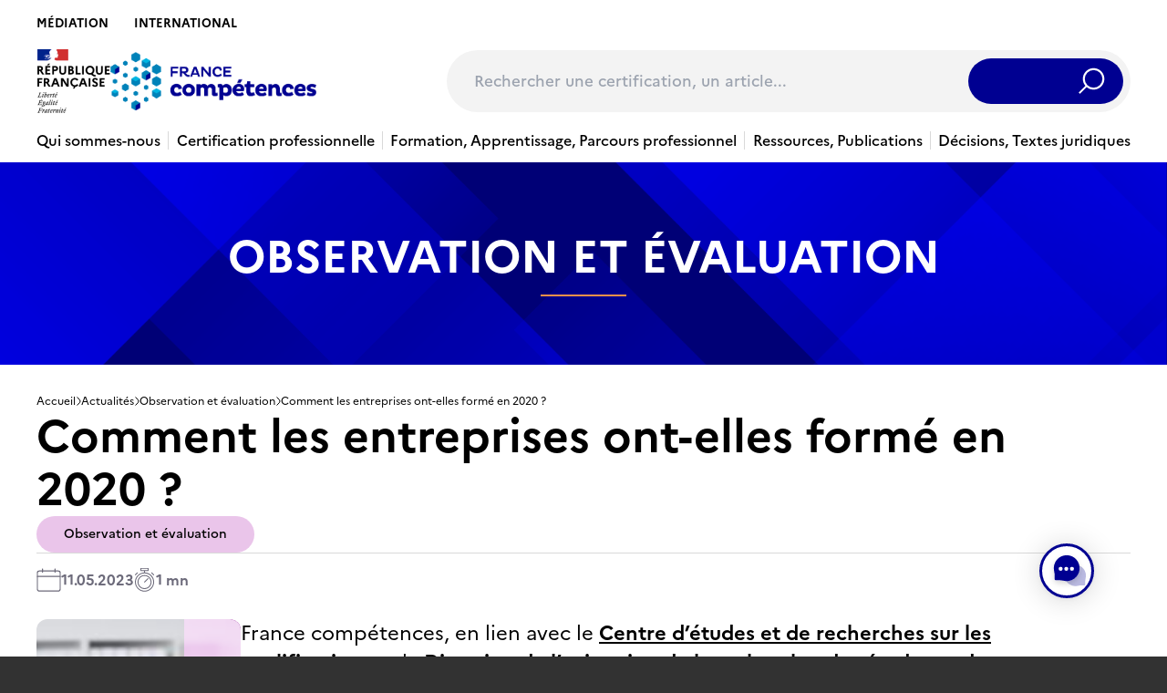

--- FILE ---
content_type: image/svg+xml
request_url: https://www.francecompetences.fr/app/uploads/2024/02/Ico-Big-Hexagonecareer.svg
body_size: 4242
content:
<?xml version="1.0" encoding="UTF-8"?> <svg xmlns="http://www.w3.org/2000/svg" width="262" height="293" viewBox="0 0 262 293" fill="none"><path d="M115.754 4.71447C125.144 -0.707066 136.713 -0.707067 146.104 4.71447L245.86 62.3085C255.25 67.73 261.035 77.7495 261.035 88.5926V203.781C261.035 214.624 255.25 224.643 245.86 230.065L146.104 287.659C136.713 293.08 125.144 293.08 115.754 287.659L15.9979 230.065C6.6075 224.643 0.822784 214.624 0.822784 203.781V88.5926C0.822784 77.7495 6.6075 67.73 15.9979 62.3085L115.754 4.71447Z" fill="white"></path><path d="M125.435 89.4563C129.148 87.3127 133.722 87.3127 137.435 89.4563L178.003 112.878C181.716 115.022 184.003 118.983 184.003 123.271V170.115C184.003 174.402 181.716 178.363 178.003 180.507L137.435 203.929C133.722 206.072 129.148 206.072 125.435 203.929L84.8667 180.507C81.1539 178.363 78.8667 174.402 78.8667 170.115V123.271C78.8667 118.983 81.1539 115.022 84.8667 112.878L125.435 89.4563Z" fill="#000091"></path><g clip-path="url(#clip0_4585_27204)"><path d="M148.906 148.64C148.906 149.744 148.011 150.64 146.906 150.64H135.906C134.802 150.64 133.906 149.744 133.906 148.64V140.644C133.906 140.518 133.916 140.39 133.949 140.268C134.658 137.626 139.309 136.64 141.407 136.64C143.505 136.64 148.155 137.626 148.863 140.268C148.896 140.39 148.906 140.518 148.906 140.644V148.64Z" fill="white"></path><path d="M145.906 130.945C145.906 128.43 143.892 126.391 141.406 126.391C138.92 126.391 136.906 128.429 136.906 130.945C136.906 133.462 138.921 135.502 141.406 135.502C143.892 135.502 145.906 133.46 145.906 130.945Z" fill="white"></path><path fill-rule="evenodd" clip-rule="evenodd" d="M112.906 128.244C112.906 126.235 114.534 124.607 116.543 124.607H121.27C122.359 124.607 123.337 125.087 124.004 125.846L122.531 127.319C122.198 126.886 121.676 126.607 121.088 126.607H116.724C115.72 126.607 114.906 127.421 114.906 128.426V132.789C114.906 133.793 115.72 134.607 116.724 134.607H121.088C122.092 134.607 122.906 133.793 122.906 132.789V131.893L124.906 129.893V132.971C124.906 134.979 123.278 136.607 121.27 136.607H116.543C114.534 136.607 112.906 134.979 112.906 132.971V128.244Z" fill="#00B5E2"></path><path d="M116.906 130.955L117.858 131.907C118.565 132.613 119.711 132.613 120.418 131.907L126.906 125.418" stroke="white" stroke-width="1.5" stroke-linecap="round"></path><path fill-rule="evenodd" clip-rule="evenodd" d="M112.906 142.244C112.906 140.235 114.534 138.607 116.543 138.607H121.27C122.359 138.607 123.337 139.087 124.004 139.846L122.531 141.319C122.198 140.886 121.676 140.607 121.088 140.607H116.724C115.72 140.607 114.906 141.421 114.906 142.426V146.789C114.906 147.793 115.72 148.607 116.724 148.607H121.088C122.092 148.607 122.906 147.793 122.906 146.789V145.893L124.906 143.893V146.971C124.906 148.979 123.278 150.607 121.27 150.607H116.543C114.534 150.607 112.906 148.979 112.906 146.971V142.244Z" fill="#00B5E2"></path><path d="M116.906 144.955L117.858 145.907C118.565 146.613 119.711 146.613 120.418 145.907L126.906 139.418" stroke="white" stroke-width="1.5" stroke-linecap="round"></path><path fill-rule="evenodd" clip-rule="evenodd" d="M112.906 156.244C112.906 154.235 114.534 152.607 116.543 152.607H121.27C122.359 152.607 123.337 153.087 124.004 153.846L122.531 155.319C122.198 154.886 121.676 154.607 121.088 154.607H116.724C115.72 154.607 114.906 155.421 114.906 156.426V160.789C114.906 161.793 115.72 162.607 116.724 162.607H121.088C122.092 162.607 122.906 161.793 122.906 160.789V159.893L124.906 157.893V160.971C124.906 162.979 123.278 164.607 121.27 164.607H116.543C114.534 164.607 112.906 162.979 112.906 160.971V156.244Z" fill="#00B5E2"></path><path d="M116.906 158.955L117.858 159.907C118.565 160.613 119.711 160.613 120.418 159.907L126.906 153.418" stroke="white" stroke-width="1.5" stroke-linecap="round"></path><path d="M136.112 151.493C136.002 150.286 136.952 149.244 138.164 149.244H144.648C145.86 149.244 146.811 150.286 146.7 151.493L145.978 159.372C145.881 160.432 144.991 161.244 143.926 161.244H138.887C137.821 161.244 136.932 160.432 136.835 159.372L136.112 151.493Z" fill="white"></path></g><defs><clipPath id="clip0_4585_27204"><rect width="36" height="41" fill="white" transform="translate(112.906 124.607)"></rect></clipPath></defs></svg> 

--- FILE ---
content_type: image/svg+xml
request_url: https://www.francecompetences.fr/app/uploads/2024/02/Ico-Big-Hexagonesave.svg
body_size: 1664
content:
<?xml version="1.0" encoding="UTF-8"?> <svg xmlns="http://www.w3.org/2000/svg" width="262" height="293" viewBox="0 0 262 293" fill="none"><path d="M115.754 4.71447C125.144 -0.707066 136.713 -0.707067 146.104 4.71447L245.86 62.3085C255.25 67.73 261.035 77.7495 261.035 88.5926V203.781C261.035 214.624 255.25 224.643 245.86 230.065L146.104 287.659C136.713 293.08 125.144 293.08 115.754 287.659L15.9979 230.065C6.6075 224.643 0.822784 214.624 0.822784 203.781V88.5926C0.822784 77.7495 6.6075 67.73 15.9979 62.3085L115.754 4.71447Z" fill="white"></path><path d="M125.435 89.4563C129.148 87.3127 133.722 87.3127 137.435 89.4563L178.003 112.878C181.716 115.022 184.003 118.983 184.003 123.271V170.115C184.003 174.402 181.716 178.363 178.003 180.507L137.435 203.929C133.722 206.072 129.148 206.072 125.435 203.929L84.8667 180.507C81.1539 178.363 78.8667 174.402 78.8667 170.115V123.271C78.8667 118.983 81.1539 115.022 84.8667 112.878L125.435 89.4563Z" fill="#000091"></path><path d="M110.734 128.437C110.734 125.982 112.724 123.992 115.179 123.992H143.338C144.517 123.992 145.647 124.46 146.481 125.294L149.433 128.246C150.266 129.079 150.734 130.21 150.734 131.389V159.548C150.734 162.002 148.745 163.992 146.29 163.992H115.179C112.724 163.992 110.734 162.002 110.734 159.548V128.437Z" fill="white"></path><path d="M117.398 123.992H143.398V133.548C143.398 136.002 141.409 137.992 138.954 137.992H121.843C119.388 137.992 117.398 136.002 117.398 133.548L117.398 123.992Z" fill="#23B4E9"></path><rect x="136.664" y="126.215" width="4.44444" height="8.88889" rx="1.48148" fill="white"></rect><rect x="117.734" y="146.992" width="26" height="14" fill="#000091"></rect></svg> 

--- FILE ---
content_type: image/svg+xml
request_url: https://www.francecompetences.fr/app/themes/france-competences/public/images/arrows/arrow--orange--small.5d69a1.svg
body_size: 256
content:
<svg width="8" height="16" viewBox="0 0 8 16" fill="none" xmlns="http://www.w3.org/2000/svg">
<path id="pointe" d="M6.92503 0.927956L2.68238 5.1706C1.12029 6.73269 1.12029 9.26535 2.68239 10.8275L6.92503 15.0701" stroke="#F7904A" stroke-width="2"/>
</svg>


--- FILE ---
content_type: image/svg+xml
request_url: https://www.francecompetences.fr/app/themes/france-competences/public/images/arrows/arrow--button--blue.c79346.svg
body_size: 501
content:
<svg width="40" height="48" viewBox="0 0 40 48" fill="none" xmlns="http://www.w3.org/2000/svg">
<path d="M0 0H16C29.2548 0 40 10.7452 40 24C40 37.2548 29.2548 48 16 48H0V0Z" fill="#000091"/>
<path d="M28 23.6484L24.2581 23.6484" stroke="white" stroke-width="0.960952"/>
<path d="M13.6191 16.8535L9.54214 20.9305C8.04104 22.4316 8.04104 24.8653 9.54214 26.3664L13.6191 30.4434" stroke="white" stroke-width="0.960952"/>
<path d="M24.2578 23.6484H8.88259" stroke="white" stroke-width="0.960952"/>
</svg>


--- FILE ---
content_type: image/svg+xml
request_url: https://www.francecompetences.fr/app/uploads/2024/02/Ico-Big-Hexagonereferentiel.svg
body_size: 2769
content:
<?xml version="1.0" encoding="UTF-8"?> <svg xmlns="http://www.w3.org/2000/svg" width="262" height="293" viewBox="0 0 262 293" fill="none"><path d="M115.754 4.71447C125.144 -0.707066 136.713 -0.707067 146.104 4.71447L245.86 62.3085C255.25 67.73 261.035 77.7495 261.035 88.5926V203.781C261.035 214.624 255.25 224.643 245.86 230.065L146.104 287.659C136.713 293.08 125.144 293.08 115.754 287.659L15.9979 230.065C6.6075 224.643 0.822784 214.624 0.822784 203.781V88.5926C0.822784 77.7495 6.6075 67.73 15.9979 62.3085L115.754 4.71447Z" fill="white"></path><path d="M125.435 89.4563C129.148 87.3127 133.722 87.3127 137.435 89.4563L178.003 112.878C181.716 115.022 184.003 118.983 184.003 123.271V170.115C184.003 174.402 181.716 178.363 178.003 180.507L137.435 203.929C133.722 206.072 129.148 206.072 125.435 203.929L84.8667 180.507C81.1539 178.363 78.8667 174.402 78.8667 170.115V123.271C78.8667 118.983 81.1539 115.022 84.8667 112.878L125.435 89.4563Z" fill="#000091"></path><g clip-path="url(#clip0_4585_27235)"><path d="M117.736 123.218H114.156C112.232 123.218 110.672 124.778 110.672 126.702V166.508C110.672 168.432 112.232 169.992 114.156 169.992H140.285C142.209 169.992 143.769 168.432 143.769 166.508V161.992H117.736V123.218Z" fill="#23B4E9"></path><path d="M140.315 129.646H150.736V129.587L139.547 119.545V128.879C139.547 129.304 139.89 129.646 140.315 129.646Z" fill="white"></path><path d="M147.821 164.991H118.819V164.995C117.206 164.995 115.898 163.688 115.898 162.074V121.913C115.898 120.299 117.206 118.992 118.819 118.992H137.678V130.748C137.678 131.173 138.021 131.516 138.446 131.516H150.742V162.07C150.742 163.683 149.434 164.991 147.821 164.991Z" fill="white"></path><path d="M122.934 146.297C122.673 146.297 122.44 146.402 122.271 146.572H122.266C122.097 146.741 121.992 146.974 121.992 147.234C121.992 147.751 122.413 148.171 122.929 148.171H143.461C143.978 148.171 144.398 147.751 144.398 147.234C144.398 146.718 143.978 146.297 143.461 146.297H122.934Z" fill="#000091"></path><path d="M122.934 140.767C122.673 140.767 122.44 140.872 122.271 141.041H122.266C122.097 141.21 121.992 141.443 121.992 141.704C121.992 142.22 122.413 142.641 122.929 142.641H143.461C143.978 142.641 144.398 142.22 144.398 141.704C144.398 141.187 143.978 140.767 143.461 140.767H122.934Z" fill="#000091"></path><path d="M122.271 152.097C122.102 152.267 121.997 152.5 121.997 152.76H121.992C121.992 153.277 122.413 153.697 122.929 153.697H137.857C138.374 153.697 138.794 153.277 138.794 152.76C138.794 152.244 138.374 151.823 137.857 151.823H122.934C122.673 151.823 122.44 151.928 122.271 152.097Z" fill="#000091"></path></g><defs><clipPath id="clip0_4585_27235"><rect width="40" height="55.1093" fill="white" transform="translate(110.734 118.992)"></rect></clipPath></defs></svg> 

--- FILE ---
content_type: image/svg+xml
request_url: https://www.francecompetences.fr/app/themes/france-competences/public/images/icons/icon--chrono.553f6d.svg
body_size: 2497
content:
<svg width="24" height="26" viewBox="0 0 24 26" fill="none" xmlns="http://www.w3.org/2000/svg">
<g clip-path="url(#clip0_3512_16782)">
<path d="M12.0421 4.79398V3.20297H15.5588C15.844 3.20297 16.0754 2.97155 16.0754 2.6864V0.297814C16.0754 0.0126706 15.844 -0.21875 15.5588 -0.21875H7.48804C7.2029 -0.21875 6.97148 0.0126706 6.97148 0.297814V2.6864C6.97148 2.97155 7.2029 3.20297 7.48804 3.20297H11.0048V4.79398C5.44245 5.0626 1 9.67448 1 15.303C1 20.9314 5.71933 25.8285 11.5255 25.8285C17.3317 25.8285 22.051 21.1091 22.051 15.303C22.051 9.49678 17.6086 5.0626 12.0421 4.78985V4.79398ZM8.0046 0.814378H15.0423V2.16984H8.0046V0.814378ZM11.5214 24.7953C6.28961 24.7953 2.02899 20.5388 2.02899 15.303C2.02899 10.0671 6.28135 5.82298 11.509 5.81471C11.5131 5.81471 11.5172 5.81471 11.5255 5.81471C11.5338 5.81471 11.5338 5.81471 11.542 5.81471C16.7697 5.82298 21.0179 10.0753 21.0179 15.3071C21.0179 20.5388 16.7614 24.7995 11.5255 24.7995L11.5214 24.7953Z" fill="#6C6A7A"/>
<path d="M11.5268 7.61133C7.28268 7.61133 3.83203 11.062 3.83203 15.3061C3.83203 19.5501 7.28268 23.0008 11.5268 23.0008C15.7709 23.0008 19.2215 19.5501 19.2215 15.3061C19.2215 11.062 15.7709 7.61133 11.5268 7.61133ZM11.5268 21.9635C7.85296 21.9635 4.86516 18.9757 4.86516 15.3019C4.86516 11.6281 7.85296 8.64032 11.5268 8.64032C15.2006 8.64032 18.1884 11.6281 18.1884 15.3019C18.1884 18.9757 15.2006 21.9635 11.5268 21.9635Z" fill="#6C6A7A"/>
<path d="M21.1654 7.83024C21.2646 7.92942 21.3968 7.98314 21.5291 7.98314C21.6613 7.98314 21.7936 7.93355 21.8927 7.83024C22.0952 7.62774 22.0952 7.30127 21.8927 7.09878L19.7232 4.92921C19.5207 4.72672 19.1942 4.72672 18.9917 4.92921C18.7892 5.13171 18.7892 5.45817 18.9917 5.66067L21.1613 7.83024H21.1654Z" fill="#6C6A7A"/>
<path d="M1.51553 7.98314C1.64777 7.98314 1.78001 7.93355 1.87919 7.83024L4.04876 5.66067C4.25125 5.45817 4.25125 5.13171 4.04876 4.92921C3.84627 4.72672 3.5198 4.72672 3.31731 4.92921L1.15187 7.09878C0.949377 7.30127 0.949377 7.62774 1.15187 7.83024C1.25105 7.92942 1.38329 7.98314 1.51553 7.98314Z" fill="#6C6A7A"/>
<path d="M14.9947 11.1089L11.1597 14.9439C10.9572 15.1464 10.9572 15.4728 11.1597 15.6753C11.2589 15.7745 11.3911 15.8282 11.5233 15.8282C11.6556 15.8282 11.7878 15.7786 11.887 15.6753L15.722 11.8404C15.9245 11.6379 15.9245 11.3114 15.722 11.1089C15.5195 10.9064 15.193 10.9064 14.9905 11.1089H14.9947Z" fill="#6C6A7A"/>
</g>
<defs>
<clipPath id="clip0_3512_16782">
<rect width="24" height="26" fill="white"/>
</clipPath>
</defs>
</svg>


--- FILE ---
content_type: image/svg+xml
request_url: https://www.francecompetences.fr/app/uploads/2024/02/Ico-Big-Hexagonecompta.svg
body_size: 2847
content:
<?xml version="1.0" encoding="UTF-8"?> <svg xmlns="http://www.w3.org/2000/svg" width="262" height="293" viewBox="0 0 262 293" fill="none"><path d="M115.824 4.71447C125.214 -0.707066 136.784 -0.707067 146.174 4.71447L245.93 62.3085C255.32 67.73 261.105 77.7495 261.105 88.5926V203.781C261.105 214.624 255.32 224.643 245.93 230.065L146.174 287.659C136.784 293.08 125.214 293.08 115.824 287.659L16.0682 230.065C6.67782 224.643 0.893097 214.624 0.893097 203.781V88.5926C0.893097 77.7495 6.67781 67.73 16.0682 62.3085L115.824 4.71447Z" fill="white"></path><path d="M125.505 89.4563C129.218 87.3127 133.792 87.3127 137.505 89.4563L178.073 112.878C181.786 115.022 184.073 118.983 184.073 123.271V170.115C184.073 174.402 181.786 178.363 178.073 180.507L137.505 203.929C133.792 206.072 129.218 206.072 125.505 203.929L84.937 180.507C81.2242 178.363 78.937 174.402 78.937 170.115V123.271C78.937 118.983 81.2242 115.022 84.937 112.878L125.505 89.4563Z" fill="#000091"></path><rect x="110.805" y="147.992" width="18" height="18" rx="6" fill="#00B5E2"></rect><rect x="132.805" y="125.992" width="18" height="18" rx="6" fill="white"></rect><rect x="110.805" y="125.992" width="18" height="18" rx="6" fill="white"></rect><rect x="132.805" y="147.992" width="18" height="18" rx="6" fill="#00B5E2"></rect><rect x="136.805" y="153.992" width="10" height="2" rx="1" fill="white"></rect><rect x="136.805" y="157.992" width="10" height="2" rx="1" fill="white"></rect><path fill-rule="evenodd" clip-rule="evenodd" d="M142.805 130.992C142.805 130.44 142.357 129.992 141.805 129.992C141.252 129.992 140.805 130.44 140.805 130.992L140.805 133.992H137.805C137.252 133.992 136.805 134.44 136.805 134.992C136.805 135.544 137.252 135.992 137.805 135.992H140.805L140.805 138.992C140.805 139.544 141.252 139.992 141.805 139.992C142.357 139.992 142.805 139.544 142.805 138.992V135.992H145.805C146.357 135.992 146.805 135.544 146.805 134.992C146.805 134.44 146.357 133.992 145.805 133.992H142.805V130.992Z" fill="#00B5E2"></path><path d="M114.805 134.992C114.805 134.44 115.252 133.992 115.805 133.992H123.805C124.357 133.992 124.805 134.44 124.805 134.992C124.805 135.544 124.357 135.992 123.805 135.992H115.805C115.252 135.992 114.805 135.544 114.805 134.992Z" fill="#00B5E2"></path><path fill-rule="evenodd" clip-rule="evenodd" d="M123.34 154.871C123.731 154.48 123.731 153.847 123.34 153.456C122.95 153.066 122.317 153.066 121.926 153.456L119.805 155.578L117.683 153.456C117.293 153.066 116.66 153.066 116.269 153.456C115.879 153.847 115.879 154.48 116.269 154.871L118.39 156.992L116.269 159.113C115.879 159.504 115.879 160.137 116.269 160.527C116.66 160.918 117.293 160.918 117.683 160.527L119.805 158.406L121.926 160.527C122.317 160.918 122.95 160.918 123.34 160.527C123.731 160.137 123.731 159.504 123.34 159.113L121.219 156.992L123.34 154.871Z" fill="white"></path></svg> 

--- FILE ---
content_type: image/svg+xml
request_url: https://www.francecompetences.fr/app/themes/france-competences/public/images/arrows/arrow--orange--long.0a6cd1.svg
body_size: 584
content:
<svg width="51" height="18" viewBox="0 0 51 18" fill="none" xmlns="http://www.w3.org/2000/svg">
<g clip-path="url(#clip0_1756_93124)">
<path d="M51 9L18.3276 9" stroke="#F7904A" stroke-width="1.9219"/>
<path d="M7.68942 2.20505L3.61245 6.28202C2.11135 7.78312 2.11135 10.2169 3.61245 11.718L7.68942 15.795" stroke="#F7904A" stroke-width="1.9219"/>
<path d="M18.3281 9H2.9529" stroke="#F7904A" stroke-width="1.9219"/>
</g>
<defs>
<clipPath id="clip0_1756_93124">
<rect width="50.9304" height="17.2971" fill="white" transform="matrix(-1 0 0 1 51 0.351562)"/>
</clipPath>
</defs>
</svg>


--- FILE ---
content_type: image/svg+xml
request_url: https://www.francecompetences.fr/app/uploads/2024/02/Ico-Big-HexagoneMedaille.svg
body_size: 1815
content:
<?xml version="1.0" encoding="UTF-8"?> <svg xmlns="http://www.w3.org/2000/svg" width="262" height="293" viewBox="0 0 262 293" fill="none"><path d="M115.754 4.71447C125.144 -0.707066 136.713 -0.707067 146.104 4.71447L245.86 62.3085C255.25 67.73 261.035 77.7495 261.035 88.5926V203.781C261.035 214.624 255.25 224.643 245.86 230.065L146.104 287.659C136.713 293.08 125.144 293.08 115.754 287.659L15.9979 230.065C6.6075 224.643 0.822784 214.624 0.822784 203.781V88.5926C0.822784 77.7495 6.6075 67.73 15.9979 62.3085L115.754 4.71447Z" fill="white"></path><path d="M125.435 89.4563C129.148 87.3127 133.722 87.3127 137.435 89.4563L178.003 112.878C181.716 115.022 184.003 118.983 184.003 123.271V170.115C184.003 174.402 181.716 178.363 178.003 180.507L137.435 203.929C133.722 206.072 129.148 206.072 125.435 203.929L84.8667 180.507C81.1539 178.363 78.8667 174.402 78.8667 170.115V123.271C78.8667 118.983 81.1539 115.022 84.8667 112.878L125.435 89.4563Z" fill="#000091"></path><g clip-path="url(#clip0_4585_27268)"><path fill-rule="evenodd" clip-rule="evenodd" d="M139.692 156.309C137.18 157.856 134.221 158.748 131.055 158.748C127.781 158.748 124.73 157.795 122.164 156.15V168.961C122.164 172.195 126.074 173.815 128.361 171.528C129.779 170.11 132.077 170.11 133.495 171.528C135.782 173.815 139.692 172.195 139.692 168.961V156.309Z" fill="#00B5E2"></path><circle cx="131.06" cy="142.248" r="14.6067" fill="white"></circle><circle cx="131.055" cy="142.248" r="16.5" stroke="white" stroke-width="1.43478"></circle><path d="M139.63 137.866L133.234 144.262C131.523 145.973 128.749 145.973 127.037 144.262L125.023 142.248" stroke="#00B5E2" stroke-width="2.5403"></path></g><defs><clipPath id="clip0_4585_27268"><rect width="35" height="53.2331" fill="white" transform="translate(113.664 124.492)"></rect></clipPath></defs></svg> 